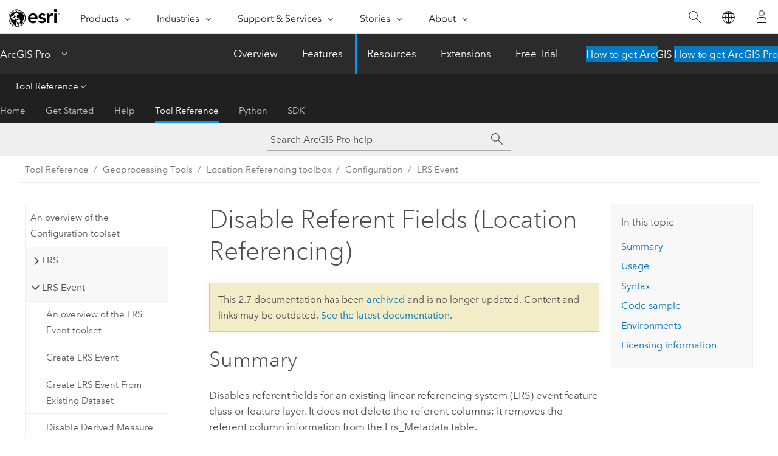

--- FILE ---
content_type: text/html; charset=UTF-8
request_url: https://pro.arcgis.com/en/pro-app/2.7/tool-reference/location-referencing/disable-referent-fields.htm
body_size: 17108
content:


<!DOCTYPE html>
<!--[if lt IE 7]>  <html class="ie lt-ie9 lt-ie8 lt-ie7 ie6" dir="ltr"> <![endif]-->
<!--[if IE 7]>     <html class="ie lt-ie9 lt-ie8 ie7" dir="ltr"> <![endif]-->
<!--[if IE 8]>     <html class="ie lt-ie9 ie8" dir="ltr"> <![endif]-->
<!--[if IE 9]>     <html class="ie ie9" dir="ltr"> <![endif]-->
<!--[if !IE]><!--> <html dir="ltr" lang="en"> <!--<![endif]-->
<head>
<meta name="Slurp" content="noindex,nofollow">
<meta name="DuckDuckBot" content="noindex,nofollow">
<meta name="Baiduspider" content="noindex,nofollow">
<meta name="Applebot" content="noindex,nofollow">
<meta name="Googlebot" content="noindex,nofollow">
<meta name="facebot" content="noindex,nofollow">
<meta name="Bingbot" content="noindex,nofollow">
<link rel="canonical" href="https://pro.arcgis.com/en/pro-app/latest/tool-reference/location-referencing/disable-referent-fields.htm">
    <meta charset="utf-8">
    <title>Disable Referent Fields (Location Referencing)&mdash;ArcGIS Pro | Documentation</title>
    <meta content="IE=edge,chrome=1" http-equiv="X-UA-Compatible">

    <script>
      var appOverviewURL = "/content/esri-sites/en-us/arcgis/products/arcgis-pro/overview";
    </script>

    <script>
      var docConfig = {
        locale: 'en'
        ,localedir: 'en'
        ,langSelector: ''
        
        ,relativeUrl: false
        

        ,searchformUrl: '/search/'
        ,tertiaryNavIndex: '3'

        
      };
    </script>
	 


    
    <!--[if lt IE 9]>
      <script src="/cdn/js/libs/html5shiv.js" type="text/javascript"></script>
      <script src="/cdn/js/libs/selectivizr-min.js" type="text/javascript"></script>
      <script src="/cdn/js/libs/json2.js" type="text/javascript"></script>
      <script src="/cdn/js/libs/html5shiv-printshiv.js" type="text/javascript" >

    <![endif]-->

     <!--[if lt IE 11]>
    <script>
      $$(document).ready(function(){
        $$(".hideOnIE").hide();
      });
    </script>
    <![endif]-->
	<meta name="viewport" content="width=device-width, user-scalable=no">
	<link href="/assets/img/favicon.ico" rel="shortcut icon" >
	<link href="/assets/css/screen.css" media="screen" rel="stylesheet" type="text/css" />
	<link href="/cdn/calcite/css/documentation.css" media="screen" rel="stylesheet" type="text/css" />
	<link href="/assets/css/print.css" media="print" type="text/css" rel="stylesheet" />

	<!--
	<link href="/assets/css/screen_l10n.css" media="screen" rel="stylesheet" type="text/css" />
	<link href="/assets/css/documentation/base_l10n.css" media="screen" rel="stylesheet" type="text/css" />
	<link href="/assets/css/print_l10n.css" media="print" type="text/css" rel="stylesheet" />
	-->
	<script src="/cdn/js/libs/latest/jquery.latest.min.js" type="text/javascript"></script>
    <script src="/cdn/js/libs/latest/jquery-migrate-latest.min.js" type="text/javascript"></script>
	<script src="/cdn/js/libs/jquery.cookie.js" type="text/javascript"></script>
	<link href="/cdn/css/colorbox.css" media="screen" rel="stylesheet" type="text/css" />
	<link href="/cdn/css/colorbox_l10n.css" media="screen" rel="stylesheet" type="text/css" />
	<script src="/cdn/js/libs/jquery.colorbox-min.js" type="text/javascript"></script>
	<script src="/assets/js/video-init.js" type="text/javascript"></script>
	<script src="/assets/js/sitecfg.js" type="text/javascript"></script>
	
		<script src="/assets/js/signIn.js" type="text/javascript"></script>
	

	<!--- Language Picker -->
	<script src="/assets/js/locale/l10NStrings.js" type="text/javascript"></script>
	
		<script src="/assets/js/locale/langSelector.js" type="text/javascript"></script>
	

	<script src="/assets/js/calcite-web.js" type="text/javascript"></script>



  <!--- search MD -->
    <META name="description" content="ArcGIS geoprocessing tool that disables referent fields for a linear referencing system (LRS) event feature class or feature layer."><META name="last-modified" content="2020-11-19"><META name="product" content="arcgis-pro"><META name="version" content="pro2.7"><META name="search-collection" content="help"><META name="search-category" content="help-general"><META name="subject" content="MAPPING"><META name="sub_category" content="ArcGIS Pro"><META name="content_type" content="Tool Reference"><META name="subject_label" content="MAPPING"><META name="sub_category_label" content="ArcGIS Pro"><META name="content_type_label" content="Tool Reference"><META name="content-language" content="en">
    <!--- search MD -->
      
    <!-- Add in Global Nav -->
    <link rel="stylesheet" href="//webapps-cdn.esri.com/CDN/components/global-nav/css/gn.css" />
    <!--<script src="//webapps-cdn.esri.com/CDN/components/global-nav/test_data.js"></script>-->
    <script src="//webapps-cdn.esri.com/CDN/components/global-nav/js/gn.js"></script>
    <!-- End Add in Global Nav -->

</head>

<!--
      pub: GUID-9F92365A-23F8-4EA3-ADE5-E06808E086B6=20
      tpc: GUID-7B707DCD-F3FD-4AC2-B826-9D02FD6DC7B0=2
      -->


<!-- variable declaration, if any -->

<body class="claro en pro esrilocalnav">
  <!-- Secondary nav -->
  <script>
     insertElem("div", "local-navigation", '<nav id="second-nav" navtype="existingNavigation" domain="'+_esriAEMHost+'" path="'+appOverviewURL+'"></nav>' )
  </script>

  
<!-- End of drawer -->

  
  <div class="wrapper">
      <!--googleoff: all-->


      <div id="skip-to-content">
        <!--googleoff: all-->
        <div class="search">
        <div class="esri-search-box">
          <div class="search-component">
            <form id="helpSearchForm">
              <input class="esri-search-textfield leader" name="q" placeholder="Search ArcGIS Pro help" autocapitalize="off" autocomplete="off" autocorrect="off" spellcheck="false">
  <input type="hidden" name="collection" value="help" />
  <input type="hidden" name="product" value="arcgis-pro" />
  <input type="hidden" name="version" value="pro2.7" />
  <input type="hidden" name="language" value="en" />
  <button class="esri-search-button-submit" type="submit"></button>
            </form>
          </div>
        </div>
      </div>
        <!--googleon: all-->
       
        <!-- content goes here -->
        <div class="grid-container ">
          

            
              
  <!--BREADCRUMB-BEG--><div id="bigmac" class="sticky-breadcrumbs trailer-2" data-spy="affix" data-offset-top="180"> </div><!--BREADCRUMB-END-->
  <!--googleoff: all-->
    <div class="column-5 tablet-column-12 trailer-2 ">
      <aside class="js-accordion accordion reference-index" aria-live="polite" role="tablist">
        <div></div>
      </aside>

      <div class="js-sticky scroll-show tablet-hide leader-1 back-to-top" data-top="0" style="top: 0px;">
        <a href="#" class="btn btn-fill btn-clear">Back to Top</a>
      </div>
    </div>
  <!--googleon: all-->
  
            
            
            
	
		<div class="column-13  pre-1 content-section">
	
		<header class="trailer-1"><h1>Disable Referent Fields (Location Referencing)</h1></header>

		 
	<!--googleoff: all-->
	
		
				<aside id="main-toc-small" class="js-accordion accordion tablet-show trailer-1">
			      <div class="accordion-section">
			        <h4 class="accordion-title">In this topic</h4>
			        <div class="accordion-content list-plain">
			          <ol class="list-plain pre-0 trailer-0"><li><a href="#S_GUID-0EC2954E-B2F9-4F32-9FDD-657D876B8400">Summary</a></li><li><a href="#GUID-0F4DC68C-2523-40C3-B449-869CC0DCE578">Usage</a></li><li><a href="#GUID-90134195-A464-47E9-A1DC-584F4FE1A2E2">Syntax</a></li><li><a href="#C_GUID-6685D77C-7288-48FA-BF73-98DFF34CCED7">Code sample</a></li><li><a href="#ESRI_GPENVIRONMENT_8C16FE4412DF46E98E39A0D492B2AB13">Environments</a></li><li><a href="#L_">Licensing information</a></li></ol>
			        </div>
			      </div>
			     </aside>
		
    
   <!--googleon: all-->


		<main>
			
	
    	
    


			
<div class="section1 summary padded-anchor" id="S_GUID-0EC2954E-B2F9-4F32-9FDD-657D876B8400" purpose="summary"><h2>Summary</h2><p id="GUID-0EC2954E-B2F9-4F32-9FDD-657D876B8400">Disables referent fields for an existing linear referencing system (LRS) event
feature class or feature layer. It does not delete the referent columns; it removes the referent column information from the Lrs_Metadata table.</p></div>

<div class="section1 gptoolusages padded-anchor" id="GUID-0F4DC68C-2523-40C3-B449-869CC0DCE578" purpose="gptoolusages"><h2>Usage</h2><ul purpose="gptoolusages"><li purpose="gptoolusage" cid="2Kq7Wd" id="ESRI_USAGE_13839527066046358843E085AF769383" esri_qref="no"><p id="GUID-E8DA3215-AEAB-42F4-AAB9-85F572757C6E">The referent fields must be enabled for the event prior to running this tool.
</p></li></ul></div><div class="section1 gpsyntax padded-anchor" id="GUID-90134195-A464-47E9-A1DC-584F4FE1A2E2" purpose="gptoolsyntax"><h2>Syntax</h2><pre class="gpexpression padded-anchor" purpose="gptoolexpression">arcpy.locref.DisableReferentFields(in_feature_class)</pre><table class="gptoolparamtbl"><thead><tr><td class="th_p">Parameter</td><td class="th_e">Explanation</td><td class="th_d">Data Type</td></tr></thead><tr purpose="gptoolparam" id="GUID-F09DB9F0-9BD1-4411-9080-3D0D17BD866C" paramname="in_feature_class" expression="in_feature_class"><td class="gptoolparamname"><div class="">in_feature_class</div></td><td purpose="gptoolparamdesc"><p id="GUID-233269BB-ED75-4443-8792-1D29D180F4A9">The input feature class or feature layer for the LRS event.

</p></td><td purpose="gptoolparamtype">Feature Layer</td></tr></table><div class="section3 gpderivedval padded-anchor" id="ESRI_DERIVEDOUTPUTS_1C8B8FC6FCF14EC4B37D258E0EF84A2D" purpose="gptoolderivedval"><h4>Derived Output</h4><table class="gptoolderivedvaltbl" id="ESRI_DERIVEDOUTPUTS_1C8B8FC6FCF14EC4B37D258E0EF84A2D"><thead><tr><td class="th_p">Name</td><td class="th_e">Explanation</td><td class="th_d">Data Type</td></tr></thead><tr purpose="gptoolderivedval" cid="2HXTJq"><td purpose="gptoolderivedvalname">out_feature_class</td><td purpose="gptoolderivedvaldesc"><p id="GUID-67AE3151-468B-4FB7-8FA4-939833D28FA3">The updated feature layer for the event.</p></td><td purpose="gptoolderivedvaltype">Feature Layer</td></tr></table></div></div><div class="section1 padded-anchor" id="C_GUID-6685D77C-7288-48FA-BF73-98DFF34CCED7" purpose="codesamples"><h2>Code sample</h2><section class="codeblock padded-anchor" purpose="codeblock">DisableReferentFields example 1 (Python window)
<div class="codeblockdesc" purpose="codeblockdesc"><p id="GUID-5C7AECCE-2DE5-4C1B-B135-E52CF6878F4E">The following script demonstrates how to use the <span class="usertext">DisableReferentFields</span> tool in a Python window.</p></div><div class="codeblockbody"><pre><code class="python"># Name: Disable_Referent_Fields_ex1.py
# Description: Disable referent fields in an existing LRS event feature class. 
# Requires: ArcGIS Location Referencing

# Check out license
arcpy.CheckOutExtension(&quot;LocationReferencing&quot;)

# Set current workspace
arcpy.env.workspace = r&quot;C:\db_connections\test_connection.sde&quot;

# Local variables
in_feature_class = r&quot;test_gdb.user.LRS.Event_FeatureClass&quot;

# Execute the tool
arcpy.DisableReferentFields_locref(in_feature_class)

# Check in license
arcpy.CheckInExtension('LocationReferencing')</code></pre></div></section><section class="codeblock padded-anchor" purpose="codeblock">DisableReferentFields example 2 (stand-alone script)
<div class="codeblockdesc" purpose="codeblockdesc"><p id="GUID-704EB5C1-B2DD-4AF3-8A76-619C4CA47A2F">The following script demonstrates how to use the <span class="usertext">DisableReferentFields</span> tool in a stand-alone Python script.</p></div><div class="codeblockbody"><pre><code class="python"># Name: Disable_Referent_Fields_ex2.py
# Description: Disables referent fields in an existing LRS event feature class. 
# Requires: ArcGIS Location Referencing

# import arcpy module
import arcpy
 
# Check out license
arcpy.CheckOutExtension(&quot;LocationReferencing&quot;)

# Local variables:
in_feature_class = r&quot;C:\db_connections\test_connection.sde\LRS\test_gdb.user.Event_FeatureClass&quot;

# Execute the tool
arcpy.DisableReferentFields_locref(in_feature_class)

# Check in license
arcpy.CheckInExtension('LocationReferencing')</code></pre></div></section></div><div class="section1 gpenvs padded-anchor" id="ESRI_GPENVIRONMENT_8C16FE4412DF46E98E39A0D492B2AB13" purpose="gptoolenvs"><h2>Environments</h2><div>This tool does not use any geoprocessing environments.</div></div><a name="sect_gplicense"></a><div class="section1 gplicense padded-anchor" id="L_" purpose="gplicense"><h2>Licensing information</h2><ul><li>Basic: Requires ArcGIS Location Referencing</li><li>Standard: Requires ArcGIS Location Referencing</li><li>Advanced: Requires ArcGIS Location Referencing</li></ul></div><section class="section2 leader-1" purpose="relatedtopics"><h4 class="trailer-0">Related topics</h4><ul class="pre-0 trailer-2"><li><a class="xref relatedtopic" href="/en/pro-app/2.7/tool-reference/location-referencing/an-overview-of-the-lrs-event-toolset.htm">An overview of the LRS Event  toolset</a></li><li><a class="xref relatedtopic" esrisubtype="extrel" hrefpfx="/en/pro-app/2.7/help/analysis/geoprocessing" href="/en/pro-app/2.7/help/analysis/geoprocessing/basics/find-geoprocessing-tools.htm">Find a geoprocessing tool</a></li></ul></section>
			
				<hr>
				<!--googleoff: all-->
				
	
        
		    <p class="feedback right">
		        <a id="afb" class="icon-ui-contact" href="/feedback/" data-langlabel="feedback-on-this-topic" >Feedback on this topic?</a>
		    </p>
        
	

				<!--googleon: all-->
			
		</main>
	</div>
	
	<!--googleoff: all-->
	
		
			<div id="main-toc-large" class="column-5">
			    <div class="panel font-size--2 tablet-hide trailer-1">
			      <h5 class="trailer-half">In this topic</h5>
			      <ol class="list-plain pre-0 trailer-0"><li><a href="#S_GUID-0EC2954E-B2F9-4F32-9FDD-657D876B8400">Summary</a></li><li><a href="#GUID-0F4DC68C-2523-40C3-B449-869CC0DCE578">Usage</a></li><li><a href="#GUID-90134195-A464-47E9-A1DC-584F4FE1A2E2">Syntax</a></li><li><a href="#C_GUID-6685D77C-7288-48FA-BF73-98DFF34CCED7">Code sample</a></li><li><a href="#ESRI_GPENVIRONMENT_8C16FE4412DF46E98E39A0D492B2AB13">Environments</a></li><li><a href="#L_">Licensing information</a></li></ol>
			    </div>
			    
			    
	  		</div>
		
    
   <!--googleon: all-->




          
        </div>
        <!-- ENDPAGECONTENT -->

      </div>

    </div>  <!-- End of wrapper -->

    <div id="globalfooter"></div>

  <!--googleoff: all-->

  
	<script src="/assets/js/init.js" type="text/javascript"></script>
	<!--<script src="/assets/js/drop-down.js" type="text/javascript"></script>-->
	<script src="/assets/js/search/searchform.js" type="text/javascript"></script>
	<script src="/cdn/js/link-modifier.js" type="text/javascript"></script>
	<script src="/cdn/js/sitewide.js" type="text/javascript"></script>
	<script src="/cdn/js/libs/highlight.pack.js" type="text/javascript"></script>
	<script>hljs.initHighlightingOnLoad();</script>


  
    

  <script src="/cdn/js/affix.js" type="text/javascript"></script>
  <script type="text/javascript">
    $(function () {
          var appendFlg = true;

          $("#bigmac")
          .on("affixed.bs.affix", function (evt) {
            if (appendFlg) {
              $("<a class='crumb' href='#'>Disable Referent Fields (Location Referencing)</a>").insertAfter ($("#bigmac nav a").last());
              appendFlg = false;
            }
          })
          .on ("affix-top.bs.affix", function(evt) {
            if (!appendFlg) {
              $("#bigmac nav a").last().remove();
            }
            appendFlg = true;
          })
    })
  </script>
  
        <script type="text/javascript">
          window.doctoc = {
            pubID: "1747",
            tpcID: "32",
            
            hideToc : false
          }
        </script>

        <script type="text/javascript" src="/en/pro-app/2.7/tool-reference/main/1518.js" ></script>
        <script type="text/javascript" src="/en/pro-app/2.7/tool-reference/location-referencing/1747.js" ></script>
        <script type="text/javascript" src="/cdn/calcite/js/protoc.js" ></script>

        

  <noscript>
        <p>
            <a href="flisting.htm">flist</a>
        </p>
    </noscript>
    
	<script src="//mtags.arcgis.com/tags-min.js"></script>

  
  
    
    
    <script>
      insertCss(_esriAEMHost+"/etc.clientlibs/esri-sites/components/content/local-navigation/clientlibs.css")
      document.write("<script src='" + _esriAEMHost+"/etc.clientlibs/esri-sites/clientlibs/localNav.js'><\/script>");
    </script>

  </body>
</html>

--- FILE ---
content_type: text/html; charset=UTF-8
request_url: https://pro.arcgis.com/en/pro-app/latest/tool-reference/location-referencing/disable-referent-fields.htm
body_size: 17741
content:


<!DOCTYPE html>
<!--[if lt IE 7]>  <html class="ie lt-ie9 lt-ie8 lt-ie7 ie6" dir="ltr"> <![endif]-->
<!--[if IE 7]>     <html class="ie lt-ie9 lt-ie8 ie7" dir="ltr"> <![endif]-->
<!--[if IE 8]>     <html class="ie lt-ie9 ie8" dir="ltr"> <![endif]-->
<!--[if IE 9]>     <html class="ie ie9" dir="ltr"> <![endif]-->
<!--[if !IE]><!--> <html dir="ltr" lang="en"> <!--<![endif]-->
<head>
    <meta charset="utf-8">
    <title>Disable Referent Fields (Location Referencing)&mdash;ArcGIS Pro | Documentation</title>
    <meta content="IE=edge,chrome=1" http-equiv="X-UA-Compatible">

    <script>
      var appOverviewURL = "/content/esri-sites/en-us/arcgis/products/arcgis-pro/overview";
    </script>

    <script>
      var docConfig = {
        locale: 'en'
        ,localedir: 'en'
        ,langSelector: ''
        
        ,relativeUrl: false
        

        ,searchformUrl: '/search/'
        ,tertiaryNavIndex: '3'

        
      };
    </script>
	 


    
    <!--[if lt IE 9]>
      <script src="/cdn/js/libs/html5shiv.js" type="text/javascript"></script>
      <script src="/cdn/js/libs/selectivizr-min.js" type="text/javascript"></script>
      <script src="/cdn/js/libs/json2.js" type="text/javascript"></script>
      <script src="/cdn/js/libs/html5shiv-printshiv.js" type="text/javascript" >

    <![endif]-->

     <!--[if lt IE 11]>
    <script>
      $$(document).ready(function(){
        $$(".hideOnIE").hide();
      });
    </script>
    <![endif]-->
	<meta name="viewport" content="width=device-width, user-scalable=no">
	<link href="/assets/img/favicon.ico" rel="shortcut icon" >
	<link href="/assets/css/screen.css" media="screen" rel="stylesheet" type="text/css" />
	<link href="/cdn/calcite/css/documentation.css" media="screen" rel="stylesheet" type="text/css" />
	<link href="/assets/css/print.css" media="print" type="text/css" rel="stylesheet" />

	<!--
	<link href="/assets/css/screen_l10n.css" media="screen" rel="stylesheet" type="text/css" />
	<link href="/assets/css/documentation/base_l10n.css" media="screen" rel="stylesheet" type="text/css" />
	<link href="/assets/css/print_l10n.css" media="print" type="text/css" rel="stylesheet" />
	-->
	<script src="/cdn/js/libs/latest/jquery.latest.min.js" type="text/javascript"></script>
    <script src="/cdn/js/libs/latest/jquery-migrate-latest.min.js" type="text/javascript"></script>
	<script src="/cdn/js/libs/jquery.cookie.js" type="text/javascript"></script>
	<link href="/cdn/css/colorbox.css" media="screen" rel="stylesheet" type="text/css" />
	<link href="/cdn/css/colorbox_l10n.css" media="screen" rel="stylesheet" type="text/css" />
	<script src="/cdn/js/libs/jquery.colorbox-min.js" type="text/javascript"></script>
	<script src="/assets/js/video-init.js" type="text/javascript"></script>
	<script src="/assets/js/sitecfg.js" type="text/javascript"></script>
	
		<script src="/assets/js/signIn.js" type="text/javascript"></script>
	
	

	<!--- Language Picker -->
	<script src="/assets/js/locale/l10NStrings.js" type="text/javascript"></script>
	
		<script src="/assets/js/locale/langSelector.js" type="text/javascript"></script>
	

	<script src="/assets/js/calcite-web.js" type="text/javascript"></script>



  <!--- search MD -->
    <META name="description" content="ArcGIS geoprocessing tool that disables referent fields for a linear referencing system (LRS) event feature class or feature layer."><META name="last-modified" content="2025-10-13"><META name="product" content="arcgis-pro"><META name="version" content="pro3.6"><META name="search-collection" content="help"><META name="search-category" content="help-general"><META name="subject" content="MAPPING"><META name="sub_category" content="ArcGIS Pro"><META name="content_type" content="Tool Reference"><META name="subject_label" content="MAPPING"><META name="sub_category_label" content="ArcGIS Pro"><META name="content_type_label" content="Tool Reference"><META name="content-language" content="en">
    <!--- search MD -->
      
    <!-- Add in Global Nav -->
    <link rel="stylesheet" href="//webapps-cdn.esri.com/CDN/components/global-nav/css/gn.css" />
    <!--<script src="//webapps-cdn.esri.com/CDN/components/global-nav/test_data.js"></script>-->
    <script src="//webapps-cdn.esri.com/CDN/components/global-nav/js/gn.js"></script>
    <!-- End Add in Global Nav -->

</head>

<!--
      pub: GUID-9F92365A-23F8-4EA3-ADE5-E06808E086B6=38
      tpc: GUID-7B707DCD-F3FD-4AC2-B826-9D02FD6DC7B0=3
      help-ids: []
      -->


<!-- variable declaration, if any -->

<body class="claro en pro esrilocalnav">
  <!-- Secondary nav -->
  <script>
     insertCss(_esriAEMHost+"/etc.clientlibs/esri-sites/components/content/local-navigation/clientlibs.css")
     insertElem("div", "local-navigation", '<nav id="second-nav" navtype="existingNavigation" domain="'+_esriAEMHost+'" path="'+appOverviewURL+'"></nav>' )
  </script>

  
<!-- End of drawer -->

  
  <div class="wrapper">
      <!--googleoff: all-->


      <div id="skip-to-content">
        <!--googleoff: all-->
        <div class="search">
        <div class="esri-search-box">
          <div class="search-component">
            <form id="helpSearchForm">
              <input class="esri-search-textfield leader" name="q" placeholder="Search ArcGIS Pro help" autocapitalize="off" autocomplete="off" autocorrect="off" spellcheck="false" aria-label="Search ArcGIS Pro help">
  <input type="hidden" name="collection" value="help" />
  <input type="hidden" name="product" value="arcgis-pro" />
  <input type="hidden" name="version" value="pro3.6" />
  <input type="hidden" name="language" value="en" />
  <button class="esri-search-button-submit" type="submit" aria-label="Search"></button>
            </form>
          </div>
        </div>
      </div>
        <!--googleon: all-->
       
        <!-- content goes here -->
        <div class="grid-container ">
          

            
              
  <!--BREADCRUMB-BEG--><div id="bigmac" class="sticky-breadcrumbs trailer-2" data-spy="affix" data-offset-top="180"> </div><!--BREADCRUMB-END-->
  <!--googleoff: all-->
    <div class="column-5 tablet-column-12 trailer-2 ">
      <aside class="js-accordion accordion reference-index" aria-live="polite" role="tablist">
        <div></div>
      </aside>

      <div class="js-sticky scroll-show tablet-hide leader-1 back-to-top" data-top="0" style="top: 0px;">
        <a href="#" class="btn btn-fill btn-clear">Back to Top</a>
      </div>
    </div>
  <!--googleon: all-->
  
            
            
            
	
		<div class="column-13  pre-1 content-section">
	
		<header class="trailer-1"><h1>Disable Referent Fields (Location Referencing)</h1></header>

		 
	<!--googleoff: all-->
	
		
				<aside id="main-toc-small" class="js-accordion accordion tablet-show trailer-1">
			      <div class="accordion-section">
			        <h4 class="accordion-title">In this topic</h4>
			        <div class="accordion-content list-plain">
			          <ol class="list-plain pre-0 trailer-0"><li><a href="#S_GUID-0EC2954E-B2F9-4F32-9FDD-657D876B8400">Summary</a></li><li><a href="#GUID-0F4DC68C-2523-40C3-B449-869CC0DCE578">Usage</a></li><li><a href="#GUID-90134195-A464-47E9-A1DC-584F4FE1A2E2">Parameters</a></li><li><a href="#ESRI_GPENVIRONMENT_8C16FE4412DF46E98E39A0D492B2AB13">Environments</a></li><li><a href="#L_">Licensing information</a></li></ol>
			        </div>
			      </div>
			     </aside>
		
    
   <!--googleon: all-->


		<main>
			
	
    	
    


			
<div class="section1 summary padded-anchor" id="S_GUID-0EC2954E-B2F9-4F32-9FDD-657D876B8400" purpose="summary"><h2>Summary</h2><p id="GUID-0EC2954E-B2F9-4F32-9FDD-657D876B8400">Disables referent fields for an existing linear referencing system (LRS) event feature class or feature layer. It does not delete the referent columns; it removes the referent column information from the Lrs_Metadata table.</p></div>

<div class="section1 gptoolusages padded-anchor" id="GUID-0F4DC68C-2523-40C3-B449-869CC0DCE578" purpose="gptoolusages"><h2>Usage</h2><ul purpose="gptoolusages"><li purpose="gptoolusage" cid="2Kq7Wd" id="ESRI_USAGE_13839527066046358843E085AF769383" esri_qref="no"><p id="GUID-E8DA3215-AEAB-42F4-AAB9-85F572757C6E">The referent fields must be enabled for the event prior to running this tool.
</p></li></ul></div><div class="section1 gpsyntax padded-anchor modifier-class trailer-2 js-tab-group" id="GUID-90134195-A464-47E9-A1DC-584F4FE1A2E2" purpose="gptoolsyntax"><h2>Parameters</h2><nav class="tab-nav"><a class="tab-title is-active js-tab gptab" val="dialog">Dialog</a><a class="tab-title js-tab gptab" val="python">Python</a></nav><section class="tab-contents"><article class="tab-section js-tab-section is-active"><p><table class="gptoolparamtbl"><thead><tr><td class="th_p">Label</td><td class="th_e">Explanation</td><td class="th_d">Data Type</td></tr></thead><tr purpose="gptoolparamdialog" id="GUID-F09DB9F0-9BD1-4411-9080-3D0D17BD866C" paramname="in_feature_class" expression="in_feature_class"><td class="gptoolparamname"><div class="">LRS Event Feature Class</div></td><td purpose="gptoolparamdesc"><p id="GUID-233269BB-ED75-4443-8792-1D29D180F4A9">The input feature class or feature layer for the LRS event.

</p></td><td purpose="gptoolparamtype">Feature Layer</td></tr></table><div class="section3 gpderivedval padded-anchor" id="ESRI_DERIVEDOUTPUTS_1C8B8FC6FCF14EC4B37D258E0EF84A2D" purpose="gptoolderivedval"><h3>Derived Output</h3><table class="gptoolderivedvaltbl" id="ESRI_DERIVEDOUTPUTS_1C8B8FC6FCF14EC4B37D258E0EF84A2D"><thead><tr><td class="th_p">Label</td><td class="th_e">Explanation</td><td class="th_d">Data Type</td></tr></thead><tr><td>Updated LRS Event Feature Class</td><td><span purpose="dialog"><p id="GUID-67AE3151-468B-4FB7-8FA4-939833D28FA3">The updated feature layer for the event.</p></span></td><td purpose="gptoolderivedvaltype">Feature Layer</td></tr></table></div></p></article><article class="tab-section js-tab-section"><p><pre class="gpexpression padded-anchor" purpose="gptoolexpression">arcpy.locref.DisableReferentFields(in_feature_class)</pre><table class="gptoolparamtbl"><thead><tr><td class="th_p">Name</td><td class="th_e">Explanation</td><td class="th_d">Data Type</td></tr></thead><tr purpose="gptoolparam" id="GUID-F09DB9F0-9BD1-4411-9080-3D0D17BD866C" paramname="in_feature_class" expression="in_feature_class"><td class="gptoolparamname"><div class="">in_feature_class</div></td><td purpose="gptoolparamdesc"><p id="GUID-233269BB-ED75-4443-8792-1D29D180F4A9">The input feature class or feature layer for the LRS event.

</p></td><td purpose="gptoolparamtype">Feature Layer</td></tr></table><div class="section3 gpderivedval padded-anchor" id="ESRI_DERIVEDOUTPUTS_1C8B8FC6FCF14EC4B37D258E0EF84A2D" purpose="gptoolderivedval"><h3>Derived Output</h3><table class="gptoolderivedvaltbl" id="ESRI_DERIVEDOUTPUTS_1C8B8FC6FCF14EC4B37D258E0EF84A2D"><thead><tr><td class="th_p">Name</td><td class="th_e">Explanation</td><td class="th_d">Data Type</td></tr></thead><tr><td>out_feature_class</td><td><span purpose="python"><p id="GUID-67AE3151-468B-4FB7-8FA4-939833D28FA3">The updated feature layer for the event.</p></span></td><td purpose="gptoolderivedvaltype">Feature Layer</td></tr></table></div><div class="section1 padded-anchor" id="C_GUID-6685D77C-7288-48FA-BF73-98DFF34CCED7" purpose="codesamplesPython"><h3>Code sample</h3><section class="codeblock padded-anchor" purpose="codeblock">DisableReferentFields example 1 (Python window)
<div class="codeblockdesc" purpose="codeblockdesc"><p id="GUID-5C7AECCE-2DE5-4C1B-B135-E52CF6878F4E">The following script demonstrates how to use the <span class="usertext" purpose="codeph">DisableReferentFields</span> tool in a Python window.</p></div><div class="codeblockbody"><pre><code class="python"># Name: Disable_Referent_Fields_ex1.py
# Description: Disable referent fields in an existing LRS event feature class. 
# Requires: ArcGIS Location Referencing

# Set current workspace
arcpy.env.workspace = r&quot;C:\db_connections\test_connection.sde&quot;

# Local variables
in_feature_class = &quot;Event_Feature_Class&quot;

# Execute the tool
arcpy.locref.DisableReferentFields(in_feature_class)</code></pre></div></section><section class="codeblock padded-anchor" purpose="codeblock">DisableReferentFields example 2 (stand-alone script)
<div class="codeblockdesc" purpose="codeblockdesc"><p id="GUID-704EB5C1-B2DD-4AF3-8A76-619C4CA47A2F">The following script demonstrates how to use the <span class="usertext" purpose="codeph">DisableReferentFields</span> tool in a stand-alone Python script.</p></div><div class="codeblockbody"><pre><code class="python"># Name: Disable_Referent_Fields_ex2.py
# Description: Disables referent fields in an existing LRS event feature class. 
# Requires: ArcGIS Location Referencing

# Import arcpy module
import arcpy
 
# Check out license
arcpy.CheckOutExtension(&quot;LocationReferencing&quot;)

# Local variables:
in_feature_class = r&quot;C:\db_connections\test_connection.sde\testuser.LRS\testuser.Event_Feature_Class&quot;

# Execute the tool
arcpy.locref.DisableReferentFields(in_feature_class)

# Check in license
arcpy.CheckInExtension(&quot;LocationReferencing&quot;)</code></pre></div></section></div></p></article></section></div>
<div class="section1 gpenvs padded-anchor" id="ESRI_GPENVIRONMENT_8C16FE4412DF46E98E39A0D492B2AB13" purpose="gptoolenvs"><h2>Environments</h2><div>This tool does not use any geoprocessing environments.</div></div><a name="sect_gplicense"></a><div class="section1 gplicense padded-anchor" id="L_" purpose="gplicense"><h2>Licensing information</h2><ul><li>Basic: Requires ArcGIS Location Referencing (ArcGIS Pipeline Referencing or ArcGIS Roads and Highways)</li><li>Standard: Requires ArcGIS Location Referencing (ArcGIS Pipeline Referencing or ArcGIS Roads and Highways)</li><li>Advanced: Requires ArcGIS Location Referencing (ArcGIS Pipeline Referencing or ArcGIS Roads and Highways)</li></ul></div><section class="section2 leader-1" purpose="relatedtopics"><h4 class="trailer-0">Related topics</h4><ul class="pre-0 trailer-2"><li><a class="xref relatedtopic" href="/en/pro-app/3.6/tool-reference/location-referencing/an-overview-of-the-lrs-event-toolset.htm">An overview of the LRS Event  toolset</a></li><li><a class="xref relatedtopic" esrisubtype="extrel" hrefpfx="/en/pro-app/3.6/help/analysis/geoprocessing" href="/en/pro-app/3.6/help/analysis/geoprocessing/basics/find-geoprocessing-tools.htm">Find a geoprocessing tool</a></li></ul></section>
			
				<hr>
				<!--googleoff: all-->
				
	
        
		    <p class="feedback right">
		        <a id="afb" class="icon-ui-contact" href="/feedback/" data-langlabel="feedback-on-this-topic" >Feedback on this topic?</a>
		    </p>
        
	

				<!--googleon: all-->
			
		</main>
	</div>
	
	<!--googleoff: all-->
	
		
			<div id="main-toc-large" class="column-5">
			    <div class="panel font-size--2 tablet-hide trailer-1">
			      <h5 class="trailer-half">In this topic</h5>
			      <ol class="list-plain pre-0 trailer-0"><li><a href="#S_GUID-0EC2954E-B2F9-4F32-9FDD-657D876B8400">Summary</a></li><li><a href="#GUID-0F4DC68C-2523-40C3-B449-869CC0DCE578">Usage</a></li><li><a href="#GUID-90134195-A464-47E9-A1DC-584F4FE1A2E2">Parameters</a></li><li><a href="#ESRI_GPENVIRONMENT_8C16FE4412DF46E98E39A0D492B2AB13">Environments</a></li><li><a href="#L_">Licensing information</a></li></ol>
			    </div>
			    
			    
	  		</div>
		
    
   <!--googleon: all-->




          
        </div>
        <!-- ENDPAGECONTENT -->

      </div>

    </div>  <!-- End of wrapper -->

    <div id="globalfooter"></div>

  <!--googleoff: all-->

  
	<script src="/assets/js/init.js" type="text/javascript"></script>
	<!--<script src="/assets/js/drop-down.js" type="text/javascript"></script>-->
	<script src="/assets/js/search/searchform.js" type="text/javascript"></script>
	<script src="/cdn/js/link-modifier.js" type="text/javascript"></script>
	<script src="/cdn/js/sitewide.js" type="text/javascript"></script>
	<script src="/cdn/js/libs/highlight.pack.js" type="text/javascript"></script>
	<script>hljs.initHighlightingOnLoad();</script>


  
    

  <script src="/cdn/js/affix.js" type="text/javascript"></script>
  <script type="text/javascript">
    $(function () {
          var appendFlg = true;

          $("#bigmac")
          .on("affixed.bs.affix", function (evt) {
            if (appendFlg) {
              $("<a class='crumb' href='#'>Disable Referent Fields (Location Referencing)</a>").insertAfter ($("#bigmac nav a").last());
              appendFlg = false;
            }
          })
          .on ("affix-top.bs.affix", function(evt) {
            if (!appendFlg) {
              $("#bigmac nav a").last().remove();
            }
            appendFlg = true;
          })
    })
  </script>
  
        <script type="text/javascript">
          window.doctoc = {
            pubID: "1747",
            tpcID: "32",
            
            hideToc : false
          }
        </script>

        <script type="text/javascript" src="/en/pro-app/3.6/tool-reference/main/1518.js" ></script>
        <script type="text/javascript" src="/en/pro-app/3.6/tool-reference/location-referencing/1747.js" ></script>
        <script type="text/javascript" src="/cdn/calcite/js/protoc.js" ></script>

        

  <noscript>
        <p>
            <a href="flisting.htm">flist</a>
        </p>
    </noscript>
    
	<script src="//mtags.arcgis.com/tags-min.js"></script>

  
  
    
    
    <script>
      document.write("<script src='" + _esriAEMHost+"/etc.clientlibs/esri-sites/clientlibs/localNav.js'><\/script>");
    </script>

  </body>
</html>

--- FILE ---
content_type: application/javascript
request_url: https://pro.arcgis.com/en/pro-app/2.7/tool-reference/location-referencing/1747.js
body_size: 12484
content:
;(function (){
          treedata = (window.treedata || {});
          treedata.data["root_1747"]  = {  
              "parent" : "",
              "children" : ["1747_9","1747_8","1747_36","1747_44","1747_h0","1747_2","1747_39","1747_3","1747_41","1747_17","1747_43","1747_7","1747_55","1747_13","1747_18","1747_42","1747_6","1747_48"]
            },
treedata.data["1747_9"]  = {
            "parent" : "root_1747",
            "label" : "An overview of the Location Referencing toolbox",
            "url" : "/en/pro-app/2.7/tool-reference/location-referencing/an-overview-of-the-location-referencing-toolbox.htm"
            
          },
treedata.data["1747_8"]  = {
            "parent" : "root_1747",
            "label" : "Location Referencing  toolbox licensing",
            "url" : "/en/pro-app/2.7/tool-reference/location-referencing/location-referencing-toolbox-licensing.htm"
            
          },
treedata.data["1747_36"]  = {
            "parent" : "root_1747",
            "label" : "Location Referencing toolbox history",
            "url" : "/en/pro-app/2.7/tool-reference/location-referencing/location-referencing-toolbox-history-pro.htm"
            
          },
treedata.data["1747_44"]  = {
            "parent" : "root_1747",
            "label" : "Location Referencing toolbox branch versioning support",
            "url" : "/en/pro-app/2.7/tool-reference/location-referencing/location-referencing-toolbox-branch-versioning-support.htm"
            
          },
treedata.data["1747_h0"]  = { 
              "parent" : "root_1747",
              "label" : "Configuration",
              "children" : ["1747_22","1747_h1","1747_h2","1747_h3","1747_h4","1747_49","1747_34"]
            }
            ,
treedata.data["1747_22"]  = {
            "parent" : "1747_h0",
            "label" : "An overview of the Configuration toolset",
            "url" : "/en/pro-app/2.7/tool-reference/location-referencing/an-overview-of-the-configuration-toolset.htm"
            
          },
treedata.data["1747_h1"]  = { 
              "parent" : "1747_h0",
              "label" : "LRS",
              "children" : ["1747_28","1747_21","1747_30","1747_33"]
            }
            ,
treedata.data["1747_28"]  = {
            "parent" : "1747_h1",
            "label" : "An overview of the LRS  toolset",
            "url" : "/en/pro-app/2.7/tool-reference/location-referencing/an-overview-of-the-lrs-toolset.htm"
            
          },
treedata.data["1747_21"]  = {
            "parent" : "1747_h1",
            "label" : "Create LRS",
            "url" : "/en/pro-app/2.7/tool-reference/location-referencing/createlrs.htm"
            
          },
treedata.data["1747_30"]  = {
            "parent" : "1747_h1",
            "label" : "Create LRS From Existing Dataset",
            "url" : "/en/pro-app/2.7/tool-reference/location-referencing/create-lrs-from-existing-dataset.htm"
            
          },
treedata.data["1747_33"]  = {
            "parent" : "1747_h1",
            "label" : "Modify LRS",
            "url" : "/en/pro-app/2.7/tool-reference/location-referencing/modify-lrs.htm"
            
          },
treedata.data["1747_h2"]  = { 
              "parent" : "1747_h0",
              "label" : "LRS Event",
              "children" : ["1747_26","1747_25","1747_23","1747_37","1747_32","1747_38","1747_31","1747_24","1747_35"]
            }
            ,
treedata.data["1747_26"]  = {
            "parent" : "1747_h2",
            "label" : "An overview of the LRS Event  toolset",
            "url" : "/en/pro-app/2.7/tool-reference/location-referencing/an-overview-of-the-lrs-event-toolset.htm"
            
          },
treedata.data["1747_25"]  = {
            "parent" : "1747_h2",
            "label" : "Create LRS Event",
            "url" : "/en/pro-app/2.7/tool-reference/location-referencing/createlrsevent.htm"
            
          },
treedata.data["1747_23"]  = {
            "parent" : "1747_h2",
            "label" : "Create LRS Event From Existing Dataset",
            "url" : "/en/pro-app/2.7/tool-reference/location-referencing/create-lrs-event-from-existing-dataset.htm"
            
          },
treedata.data["1747_37"]  = {
            "parent" : "1747_h2",
            "label" : "Disable Derived Measure Fields",
            "url" : "/en/pro-app/2.7/tool-reference/location-referencing/disable-derived-measure-fields.htm"
            
          },
treedata.data["1747_32"]  = {
            "parent" : "1747_h2",
            "label" : "Disable Referent Fields",
            "url" : "/en/pro-app/2.7/tool-reference/location-referencing/disable-referent-fields.htm"
            
          },
treedata.data["1747_38"]  = {
            "parent" : "1747_h2",
            "label" : "Enable Derived Measure Fields",
            "url" : "/en/pro-app/2.7/tool-reference/location-referencing/enable-derived-measure-fields.htm"
            
          },
treedata.data["1747_31"]  = {
            "parent" : "1747_h2",
            "label" : "Enable Referent Fields",
            "url" : "/en/pro-app/2.7/tool-reference/location-referencing/enable-referent-fields.htm"
            
          },
treedata.data["1747_24"]  = {
            "parent" : "1747_h2",
            "label" : "Modify Event Behavior Rules",
            "url" : "/en/pro-app/2.7/tool-reference/location-referencing/modify-event-behavior-rules.htm"
            
          },
treedata.data["1747_35"]  = {
            "parent" : "1747_h2",
            "label" : "Modify LRS Event",
            "url" : "/en/pro-app/2.7/tool-reference/location-referencing/modify-lrs-event.htm"
            
          },
treedata.data["1747_h3"]  = { 
              "parent" : "1747_h0",
              "label" : "LRS Intersection",
              "children" : ["1747_53","1747_52","1747_54","1747_51"]
            }
            ,
treedata.data["1747_53"]  = {
            "parent" : "1747_h3",
            "label" : "An overview of the LRS Intersection  toolset",
            "url" : "/en/pro-app/2.7/tool-reference/location-referencing/an-overview-of-the-lrs-intersection-toolset.htm"
            
          },
treedata.data["1747_52"]  = {
            "parent" : "1747_h3",
            "label" : "Create LRS Intersection",
            "url" : "/en/pro-app/2.7/tool-reference/location-referencing/create-lrs-intersection.htm"
            
          },
treedata.data["1747_54"]  = {
            "parent" : "1747_h3",
            "label" : "Create LRS Intersection From Existing Dataset",
            "url" : "/en/pro-app/2.7/tool-reference/location-referencing/create-lrs-intersection-from-existing-dataset.htm"
            
          },
treedata.data["1747_51"]  = {
            "parent" : "1747_h3",
            "label" : "Modify LRS Intersection",
            "url" : "/en/pro-app/2.7/tool-reference/location-referencing/modify-lrs-intersection.htm"
            
          },
treedata.data["1747_h4"]  = { 
              "parent" : "1747_h0",
              "label" : "LRS Network",
              "children" : ["1747_27","1747_46","1747_20","1747_19","1747_29","1747_47","1747_45"]
            }
            ,
treedata.data["1747_27"]  = {
            "parent" : "1747_h4",
            "label" : "An overview of the LRS Network  toolset",
            "url" : "/en/pro-app/2.7/tool-reference/location-referencing/an-overview-of-the-lrs-network-toolset.htm"
            
          },
treedata.data["1747_46"]  = {
            "parent" : "1747_h4",
            "label" : "Configure Lookup Table",
            "url" : "/en/pro-app/2.7/tool-reference/location-referencing/configure-lookup-table.htm"
            
          },
treedata.data["1747_20"]  = {
            "parent" : "1747_h4",
            "label" : "Create LRS Network",
            "url" : "/en/pro-app/2.7/tool-reference/location-referencing/create-lrs-network.htm"
            
          },
treedata.data["1747_19"]  = {
            "parent" : "1747_h4",
            "label" : "Create LRS Network From Existing Dataset",
            "url" : "/en/pro-app/2.7/tool-reference/location-referencing/create-lrs-network-from-existing-dataset.htm"
            
          },
treedata.data["1747_29"]  = {
            "parent" : "1747_h4",
            "label" : "Modify LRS Network",
            "url" : "/en/pro-app/2.7/tool-reference/location-referencing/modify-lrs-network.htm"
            
          },
treedata.data["1747_47"]  = {
            "parent" : "1747_h4",
            "label" : "Modify Network Calibration Rules",
            "url" : "/en/pro-app/2.7/tool-reference/location-referencing/modify-network-calibration-rules.htm"
            
          },
treedata.data["1747_45"]  = {
            "parent" : "1747_h4",
            "label" : "Modify Route ID Padding",
            "url" : "/en/pro-app/2.7/tool-reference/location-referencing/modify-route-id-padding.htm"
            
          },
treedata.data["1747_49"]  = {
            "parent" : "1747_h0",
            "label" : "Configure Utility Network Feature Class",
            "url" : "/en/pro-app/2.7/tool-reference/location-referencing/configure-utility-network-feature-class.htm"
            
          },
treedata.data["1747_34"]  = {
            "parent" : "1747_h0",
            "label" : "Remove LRS Entity",
            "url" : "/en/pro-app/2.7/tool-reference/location-referencing/remove-lrs-entity.htm"
            
          },
treedata.data["1747_2"]  = {
            "parent" : "root_1747",
            "label" : "Append Events",
            "url" : "/en/pro-app/2.7/tool-reference/location-referencing/append-events.htm"
            
          },
treedata.data["1747_39"]  = {
            "parent" : "root_1747",
            "label" : "Append Routes",
            "url" : "/en/pro-app/2.7/tool-reference/location-referencing/append-routes.htm"
            
          },
treedata.data["1747_3"]  = {
            "parent" : "root_1747",
            "label" : "Apply Event Behaviors",
            "url" : "/en/pro-app/2.7/tool-reference/location-referencing/apply-event-behaviors.htm"
            
          },
treedata.data["1747_41"]  = {
            "parent" : "root_1747",
            "label" : "Delete Routes",
            "url" : "/en/pro-app/2.7/tool-reference/location-referencing/delete-routes.htm"
            
          },
treedata.data["1747_17"]  = {
            "parent" : "root_1747",
            "label" : "Derive Event Measures",
            "url" : "/en/pro-app/2.7/tool-reference/location-referencing/derive-event-measures.htm"
            
          },
treedata.data["1747_43"]  = {
            "parent" : "root_1747",
            "label" : "Generate Calibration Points",
            "url" : "/en/pro-app/2.7/tool-reference/location-referencing/generate-calibration-points.htm"
            
          },
treedata.data["1747_7"]  = {
            "parent" : "root_1747",
            "label" : "Generate Events",
            "url" : "/en/pro-app/2.7/tool-reference/location-referencing/generate-events.htm"
            
          },
treedata.data["1747_55"]  = {
            "parent" : "root_1747",
            "label" : "Generate Intersections",
            "url" : "/en/pro-app/2.7/tool-reference/location-referencing/generate-intersections.htm"
            
          },
treedata.data["1747_13"]  = {
            "parent" : "root_1747",
            "label" : "Generate Routes",
            "url" : "/en/pro-app/2.7/tool-reference/location-referencing/generate-routes.htm"
            
          },
treedata.data["1747_18"]  = {
            "parent" : "root_1747",
            "label" : "Overlay Events",
            "url" : "/en/pro-app/2.7/tool-reference/location-referencing/overlay-events.htm"
            
          },
treedata.data["1747_42"]  = {
            "parent" : "root_1747",
            "label" : "Remove Overlapping Centerlines",
            "url" : "/en/pro-app/2.7/tool-reference/location-referencing/remove-overlapping-centerlines.htm"
            
          },
treedata.data["1747_6"]  = {
            "parent" : "root_1747",
            "label" : "Translate Event Measures",
            "url" : "/en/pro-app/2.7/tool-reference/location-referencing/translate-event-measures.htm"
            
          },
treedata.data["1747_48"]  = {
            "parent" : "root_1747",
            "label" : "Update Measures From LRS",
            "url" : "/en/pro-app/2.7/tool-reference/location-referencing/update-measures-from-lrs.htm"
            
          }
        })()